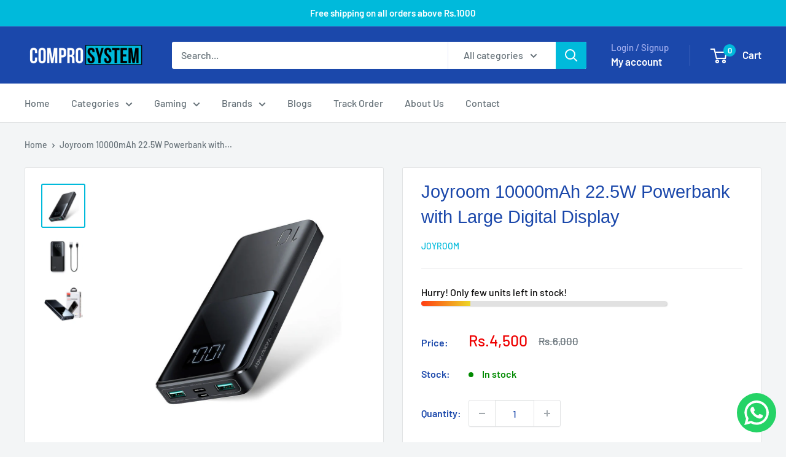

--- FILE ---
content_type: text/javascript
request_url: https://comprosystem.co/cdn/shop/t/36/assets/custom.js?v=102476495355921946141769598677
body_size: -727
content:
//# sourceMappingURL=/cdn/shop/t/36/assets/custom.js.map?v=102476495355921946141769598677
